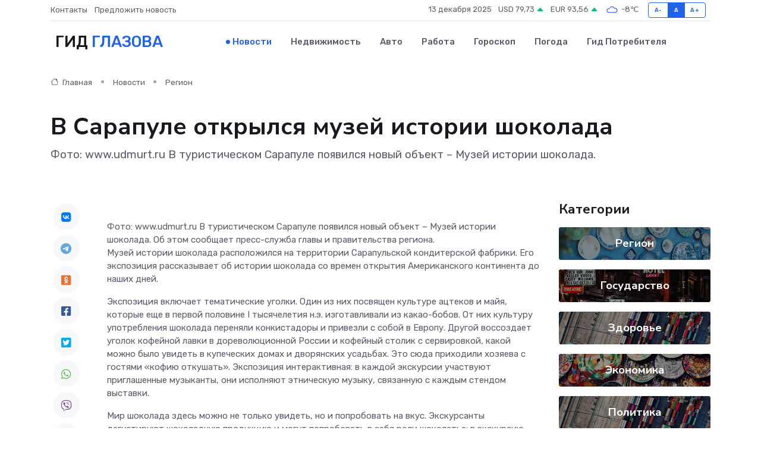

--- FILE ---
content_type: text/html; charset=utf-8
request_url: https://www.google.com/recaptcha/api2/aframe
body_size: 267
content:
<!DOCTYPE HTML><html><head><meta http-equiv="content-type" content="text/html; charset=UTF-8"></head><body><script nonce="4qSICFOH1obRXE8RZ4ePqg">/** Anti-fraud and anti-abuse applications only. See google.com/recaptcha */ try{var clients={'sodar':'https://pagead2.googlesyndication.com/pagead/sodar?'};window.addEventListener("message",function(a){try{if(a.source===window.parent){var b=JSON.parse(a.data);var c=clients[b['id']];if(c){var d=document.createElement('img');d.src=c+b['params']+'&rc='+(localStorage.getItem("rc::a")?sessionStorage.getItem("rc::b"):"");window.document.body.appendChild(d);sessionStorage.setItem("rc::e",parseInt(sessionStorage.getItem("rc::e")||0)+1);localStorage.setItem("rc::h",'1765618684450');}}}catch(b){}});window.parent.postMessage("_grecaptcha_ready", "*");}catch(b){}</script></body></html>